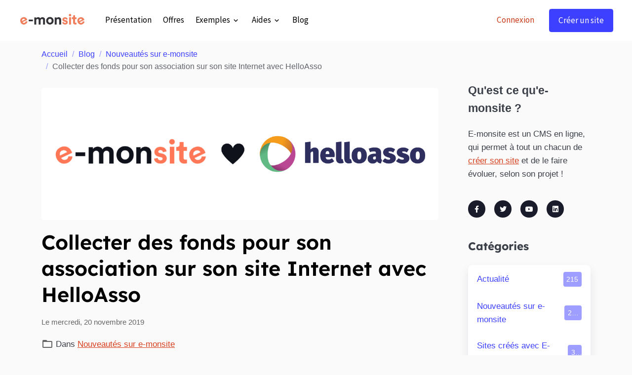

--- FILE ---
content_type: text/html; charset=UTF-8
request_url: https://www.e-monsite.com/blog/nouveaute/utiliser-les-outils-hello-asso-sur-son-site-internet.html
body_size: 13013
content:

<!DOCTYPE html>
<html lang="fr">
    <head>
        <title>Intégrer les paiements en ligne HelloAsso sur son site web</title>
        <meta name="theme-color" content="rgb(255, 255, 255)">
        <meta name="msapplication-navbutton-color" content="rgb(255, 255, 255)">
        <!-- METATAGS -->
        <!-- rebirth / basic -->
<!--[if IE]>
<meta http-equiv="X-UA-Compatible" content="IE=edge">
<![endif]-->
<meta charset="utf-8">
<meta name="viewport" content="width=device-width, initial-scale=1, shrink-to-fit=no">
    <link href="//www.e-monsite.com/fr/themes/designlines/6023d60a07b5e6219b209a5c.css?v=8962c76e81381443232ba45e7d35ce83" rel="stylesheet">
    <meta property="og:title" content="Intégrer les paiements en ligne HelloAsso sur son site web">
    <meta property="og:url" content="https://www.e-monsite.com/blog/nouveaute/utiliser-les-outils-hello-asso-sur-son-site-internet.html">
    <meta property="og:type" content="website">
    <meta name="description" content="Collectez des dons pour votre association sur votre site Internet avec la solution de gestion de paiements en ligne en partenariat avec HelloAsso.">
    <meta property="og:description" content="Collectez des dons pour votre association sur votre site Internet avec la solution de gestion de paiements en ligne en partenariat avec HelloAsso.">
    <link rel="image_src" href="https://www.e-monsite.com/medias/images/partenariat-helloasso-emonsite.png">
    <meta property="og:image" content="https://www.e-monsite.com/medias/images/partenariat-helloasso-emonsite.png">
    <link href="//www.e-monsite.com/fr/themes/designlines/60642c9ecee4d4558d13905d.css?v=689c704e3075247fa0a3c8dc4beb3187" rel="stylesheet">
    <link rel="canonical" href="https://www.e-monsite.com/blog/nouveaute/utiliser-les-outils-hello-asso-sur-son-site-internet.html">
<meta name="generator" content="e-monsite (e-monsite.com)">

    <link rel="icon" href="https://www.e-monsite.com/medias/site/favicon/favicon.jpg">
    <link rel="apple-touch-icon" sizes="114x114" href="https://www.e-monsite.com/medias/site/mobilefavicon/square_ems.jpg?fx=c_114_114">
    <link rel="apple-touch-icon" sizes="72x72" href="https://www.e-monsite.com/medias/site/mobilefavicon/square_ems.jpg?fx=c_72_72">
    <link rel="apple-touch-icon" href="https://www.e-monsite.com/medias/site/mobilefavicon/square_ems.jpg?fx=c_57_57">
    <link rel="apple-touch-icon-precomposed" href="https://www.e-monsite.com/medias/site/mobilefavicon/square_ems.jpg?fx=c_57_57">


        
    
    
    <link href="https://fonts.googleapis.com/css?family=Source Sans Pro:300,300italic,400,400italic,700,700italic%7CLexend:300,300italic,400,400italic,700,700italic&display=swap" rel="stylesheet">

<link href="//www.e-monsite.com/themes/combined.css?v=6_1642769533_3319" rel="stylesheet">


<link rel="preload" href="//www.e-monsite.com/medias/static/themes/bootstrap_v4/js/jquery-3.6.3.min.js?v=26012023" as="script">
<script src="//www.e-monsite.com/medias/static/themes/bootstrap_v4/js/jquery-3.6.3.min.js?v=26012023" type="31e6cf31032a3d0c1686fdcd-text/javascript"></script>
<link rel="preload" href="//www.e-monsite.com/medias/static/themes/bootstrap_v4/js/popper.min.js?v=31012023" as="script">
<script src="//www.e-monsite.com/medias/static/themes/bootstrap_v4/js/popper.min.js?v=31012023" type="31e6cf31032a3d0c1686fdcd-text/javascript"></script>
<link rel="preload" href="//www.e-monsite.com/medias/static/themes/bootstrap_v4/js/bootstrap.min.js?v=31012023" as="script">
<script src="//www.e-monsite.com/medias/static/themes/bootstrap_v4/js/bootstrap.min.js?v=31012023" type="31e6cf31032a3d0c1686fdcd-text/javascript"></script>
<script src="//www.e-monsite.com/themes/combined.js?v=6_1642769533_3319&lang=fr" type="31e6cf31032a3d0c1686fdcd-text/javascript"></script>
<script type="application/ld+json">
    {
        "@context" : "https://schema.org/",
        "@type" : "WebSite",
        "name" : "E-monsite",
        "url" : "https://www.e-monsite.com/"
    }
</script>

<!--<link rel="preconnect" href="https://fonts.gstatic.com" crossorigin>-->
<!--<link rel="preload" as="style" href="https://fonts.googleapis.com/css2?family=Lexend:wght@500;600;700&family=Source+Sans+Pro:wght@400;700&display=swap">-->
<!--<link rel="stylesheet" href="https://fonts.googleapis.com/css2?family=Lexend:wght@500;600;700&family=Source+Sans+Pro:wght@400;700&display=swap" media="print" onload="this.media='all'">-->
<!--<noscript>-->
<!--  <link rel="stylesheet"-->
<!--        href="https://fonts.googleapis.com/css2?family=Lexend:wght@500;600;700&family=Source+Sans+Pro:wght@400;700&display=swap" />-->
<!--</noscript>-->
<link rel="dns-prefetch" href="//fonts.googleapis.com">
<!--<link rel="preconnect" href="https://fonts.googleapis.com">-->
<!--<link rel="preconnect" href="https://fonts.gstatic.com" crossorigin>-->
<style type="text/css">@font-face {font-family:Lexend;font-style:normal;font-weight:400;src:url(/cf-fonts/v/lexend/5.0.18/latin/wght/normal.woff2);unicode-range:U+0000-00FF,U+0131,U+0152-0153,U+02BB-02BC,U+02C6,U+02DA,U+02DC,U+0304,U+0308,U+0329,U+2000-206F,U+2074,U+20AC,U+2122,U+2191,U+2193,U+2212,U+2215,U+FEFF,U+FFFD;font-display:swap;}@font-face {font-family:Lexend;font-style:normal;font-weight:400;src:url(/cf-fonts/v/lexend/5.0.18/latin-ext/wght/normal.woff2);unicode-range:U+0100-02AF,U+0304,U+0308,U+0329,U+1E00-1E9F,U+1EF2-1EFF,U+2020,U+20A0-20AB,U+20AD-20CF,U+2113,U+2C60-2C7F,U+A720-A7FF;font-display:swap;}@font-face {font-family:Lexend;font-style:normal;font-weight:400;src:url(/cf-fonts/v/lexend/5.0.18/vietnamese/wght/normal.woff2);unicode-range:U+0102-0103,U+0110-0111,U+0128-0129,U+0168-0169,U+01A0-01A1,U+01AF-01B0,U+0300-0301,U+0303-0304,U+0308-0309,U+0323,U+0329,U+1EA0-1EF9,U+20AB;font-display:swap;}@font-face {font-family:Lexend;font-style:normal;font-weight:500;src:url(/cf-fonts/v/lexend/5.0.18/vietnamese/wght/normal.woff2);unicode-range:U+0102-0103,U+0110-0111,U+0128-0129,U+0168-0169,U+01A0-01A1,U+01AF-01B0,U+0300-0301,U+0303-0304,U+0308-0309,U+0323,U+0329,U+1EA0-1EF9,U+20AB;font-display:swap;}@font-face {font-family:Lexend;font-style:normal;font-weight:500;src:url(/cf-fonts/v/lexend/5.0.18/latin/wght/normal.woff2);unicode-range:U+0000-00FF,U+0131,U+0152-0153,U+02BB-02BC,U+02C6,U+02DA,U+02DC,U+0304,U+0308,U+0329,U+2000-206F,U+2074,U+20AC,U+2122,U+2191,U+2193,U+2212,U+2215,U+FEFF,U+FFFD;font-display:swap;}@font-face {font-family:Lexend;font-style:normal;font-weight:500;src:url(/cf-fonts/v/lexend/5.0.18/latin-ext/wght/normal.woff2);unicode-range:U+0100-02AF,U+0304,U+0308,U+0329,U+1E00-1E9F,U+1EF2-1EFF,U+2020,U+20A0-20AB,U+20AD-20CF,U+2113,U+2C60-2C7F,U+A720-A7FF;font-display:swap;}@font-face {font-family:Lexend;font-style:normal;font-weight:600;src:url(/cf-fonts/v/lexend/5.0.18/vietnamese/wght/normal.woff2);unicode-range:U+0102-0103,U+0110-0111,U+0128-0129,U+0168-0169,U+01A0-01A1,U+01AF-01B0,U+0300-0301,U+0303-0304,U+0308-0309,U+0323,U+0329,U+1EA0-1EF9,U+20AB;font-display:swap;}@font-face {font-family:Lexend;font-style:normal;font-weight:600;src:url(/cf-fonts/v/lexend/5.0.18/latin-ext/wght/normal.woff2);unicode-range:U+0100-02AF,U+0304,U+0308,U+0329,U+1E00-1E9F,U+1EF2-1EFF,U+2020,U+20A0-20AB,U+20AD-20CF,U+2113,U+2C60-2C7F,U+A720-A7FF;font-display:swap;}@font-face {font-family:Lexend;font-style:normal;font-weight:600;src:url(/cf-fonts/v/lexend/5.0.18/latin/wght/normal.woff2);unicode-range:U+0000-00FF,U+0131,U+0152-0153,U+02BB-02BC,U+02C6,U+02DA,U+02DC,U+0304,U+0308,U+0329,U+2000-206F,U+2074,U+20AC,U+2122,U+2191,U+2193,U+2212,U+2215,U+FEFF,U+FFFD;font-display:swap;}@font-face {font-family:Lexend;font-style:normal;font-weight:700;src:url(/cf-fonts/v/lexend/5.0.18/latin/wght/normal.woff2);unicode-range:U+0000-00FF,U+0131,U+0152-0153,U+02BB-02BC,U+02C6,U+02DA,U+02DC,U+0304,U+0308,U+0329,U+2000-206F,U+2074,U+20AC,U+2122,U+2191,U+2193,U+2212,U+2215,U+FEFF,U+FFFD;font-display:swap;}@font-face {font-family:Lexend;font-style:normal;font-weight:700;src:url(/cf-fonts/v/lexend/5.0.18/latin-ext/wght/normal.woff2);unicode-range:U+0100-02AF,U+0304,U+0308,U+0329,U+1E00-1E9F,U+1EF2-1EFF,U+2020,U+20A0-20AB,U+20AD-20CF,U+2113,U+2C60-2C7F,U+A720-A7FF;font-display:swap;}@font-face {font-family:Lexend;font-style:normal;font-weight:700;src:url(/cf-fonts/v/lexend/5.0.18/vietnamese/wght/normal.woff2);unicode-range:U+0102-0103,U+0110-0111,U+0128-0129,U+0168-0169,U+01A0-01A1,U+01AF-01B0,U+0300-0301,U+0303-0304,U+0308-0309,U+0323,U+0329,U+1EA0-1EF9,U+20AB;font-display:swap;}@font-face {font-family:Source Sans 3;font-style:normal;font-weight:400;src:url(/cf-fonts/v/source-sans-3/5.0.18/greek/wght/normal.woff2);unicode-range:U+0370-03FF;font-display:swap;}@font-face {font-family:Source Sans 3;font-style:normal;font-weight:400;src:url(/cf-fonts/v/source-sans-3/5.0.18/cyrillic/wght/normal.woff2);unicode-range:U+0301,U+0400-045F,U+0490-0491,U+04B0-04B1,U+2116;font-display:swap;}@font-face {font-family:Source Sans 3;font-style:normal;font-weight:400;src:url(/cf-fonts/v/source-sans-3/5.0.18/cyrillic-ext/wght/normal.woff2);unicode-range:U+0460-052F,U+1C80-1C88,U+20B4,U+2DE0-2DFF,U+A640-A69F,U+FE2E-FE2F;font-display:swap;}@font-face {font-family:Source Sans 3;font-style:normal;font-weight:400;src:url(/cf-fonts/v/source-sans-3/5.0.18/latin/wght/normal.woff2);unicode-range:U+0000-00FF,U+0131,U+0152-0153,U+02BB-02BC,U+02C6,U+02DA,U+02DC,U+0304,U+0308,U+0329,U+2000-206F,U+2074,U+20AC,U+2122,U+2191,U+2193,U+2212,U+2215,U+FEFF,U+FFFD;font-display:swap;}@font-face {font-family:Source Sans 3;font-style:normal;font-weight:400;src:url(/cf-fonts/v/source-sans-3/5.0.18/vietnamese/wght/normal.woff2);unicode-range:U+0102-0103,U+0110-0111,U+0128-0129,U+0168-0169,U+01A0-01A1,U+01AF-01B0,U+0300-0301,U+0303-0304,U+0308-0309,U+0323,U+0329,U+1EA0-1EF9,U+20AB;font-display:swap;}@font-face {font-family:Source Sans 3;font-style:normal;font-weight:400;src:url(/cf-fonts/v/source-sans-3/5.0.18/latin-ext/wght/normal.woff2);unicode-range:U+0100-02AF,U+0304,U+0308,U+0329,U+1E00-1E9F,U+1EF2-1EFF,U+2020,U+20A0-20AB,U+20AD-20CF,U+2113,U+2C60-2C7F,U+A720-A7FF;font-display:swap;}@font-face {font-family:Source Sans 3;font-style:normal;font-weight:400;src:url(/cf-fonts/v/source-sans-3/5.0.18/greek-ext/wght/normal.woff2);unicode-range:U+1F00-1FFF;font-display:swap;}@font-face {font-family:Source Sans 3;font-style:normal;font-weight:700;src:url(/cf-fonts/v/source-sans-3/5.0.18/greek/wght/normal.woff2);unicode-range:U+0370-03FF;font-display:swap;}@font-face {font-family:Source Sans 3;font-style:normal;font-weight:700;src:url(/cf-fonts/v/source-sans-3/5.0.18/cyrillic/wght/normal.woff2);unicode-range:U+0301,U+0400-045F,U+0490-0491,U+04B0-04B1,U+2116;font-display:swap;}@font-face {font-family:Source Sans 3;font-style:normal;font-weight:700;src:url(/cf-fonts/v/source-sans-3/5.0.18/latin/wght/normal.woff2);unicode-range:U+0000-00FF,U+0131,U+0152-0153,U+02BB-02BC,U+02C6,U+02DA,U+02DC,U+0304,U+0308,U+0329,U+2000-206F,U+2074,U+20AC,U+2122,U+2191,U+2193,U+2212,U+2215,U+FEFF,U+FFFD;font-display:swap;}@font-face {font-family:Source Sans 3;font-style:normal;font-weight:700;src:url(/cf-fonts/v/source-sans-3/5.0.18/latin-ext/wght/normal.woff2);unicode-range:U+0100-02AF,U+0304,U+0308,U+0329,U+1E00-1E9F,U+1EF2-1EFF,U+2020,U+20A0-20AB,U+20AD-20CF,U+2113,U+2C60-2C7F,U+A720-A7FF;font-display:swap;}@font-face {font-family:Source Sans 3;font-style:normal;font-weight:700;src:url(/cf-fonts/v/source-sans-3/5.0.18/vietnamese/wght/normal.woff2);unicode-range:U+0102-0103,U+0110-0111,U+0128-0129,U+0168-0169,U+01A0-01A1,U+01AF-01B0,U+0300-0301,U+0303-0304,U+0308-0309,U+0323,U+0329,U+1EA0-1EF9,U+20AB;font-display:swap;}@font-face {font-family:Source Sans 3;font-style:normal;font-weight:700;src:url(/cf-fonts/v/source-sans-3/5.0.18/cyrillic-ext/wght/normal.woff2);unicode-range:U+0460-052F,U+1C80-1C88,U+20B4,U+2DE0-2DFF,U+A640-A69F,U+FE2E-FE2F;font-display:swap;}@font-face {font-family:Source Sans 3;font-style:normal;font-weight:700;src:url(/cf-fonts/v/source-sans-3/5.0.18/greek-ext/wght/normal.woff2);unicode-range:U+1F00-1FFF;font-display:swap;}</style>

<script src="/cdn-cgi/scripts/7d0fa10a/cloudflare-static/rocket-loader.min.js" data-cf-settings="31e6cf31032a3d0c1686fdcd-|49"></script><link href="/medias/files/fontawesome.min.css" rel="stylesheet" media="print" onload="this.media='all'">
<script src="/cdn-cgi/scripts/7d0fa10a/cloudflare-static/rocket-loader.min.js" data-cf-settings="31e6cf31032a3d0c1686fdcd-|49"></script><link href="/medias/files/brands.css" rel="stylesheet" media="print" onload="this.media='all'">

<!-- Google Tag Manager -->
<script type="31e6cf31032a3d0c1686fdcd-text/javascript">(function(w,d,s,l,i){w[l]=w[l]||[];w[l].push({'gtm.start':
new Date().getTime(),event:'gtm.js'});var f=d.getElementsByTagName(s)[0],
j=d.createElement(s),dl=l!='dataLayer'?'&l='+l:'';j.async=true;j.src=
'https://www.googletagmanager.com/gtm.js?id='+i+dl;f.parentNode.insertBefore(j,f);
})(window,document,'script','dataLayer','GTM-PNCK3QB');</script>
<!-- End Google Tag Manager -->
<script src="https://analytics.ahrefs.com/analytics.js" data-key="PquOr+3OmeIbRtaCwq4huQ" defer="true" type="31e6cf31032a3d0c1686fdcd-text/javascript"></script>


        <!-- //METATAGS -->
                <script async src="https://www.googletagmanager.com/gtag/js?id=G-4VN4372P6E" type="31e6cf31032a3d0c1686fdcd-text/javascript"></script>
<script type="31e6cf31032a3d0c1686fdcd-text/javascript">
    window.dataLayer = window.dataLayer || [];
    function gtag(){dataLayer.push(arguments);}
    
    gtag('js', new Date());
    gtag('config', 'G-4VN4372P6E');
</script>

                                    </head>
    <body id="blog_run_nouveaute_utiliser-les-outils-hello-asso-sur-son-site-internet" data-template="blog">
        

                <!-- BRAND TOP -->
        
        <!-- NAVBAR -->
                                                                                                                <nav class="navbar navbar-expand-lg position-sticky" id="navbar" data-animation="sliding">
                        <div class="container">
                                                                    <a aria-label="brand" class="navbar-brand d-inline-flex align-items-center" href="https://www.e-monsite.com/">
                                                    <img src="https://www.e-monsite.com/medias/site/logos/logo-e-monsite-portail.png" alt="E-monsite" class="img-fluid brand-logo mr-2 d-inline-block">
                                                                        <span class="brand-titles d-lg-flex flex-column align-items-start">
                            <span class="brand-title d-none">E-monsite</span>
                                                    </span>
                                            </a>
                                                    <button id="buttonBurgerMenu" title="BurgerMenu" class="navbar-toggler collapsed" type="button" data-toggle="collapse" data-target="#menu">
                    <span></span>
                    <span></span>
                    <span></span>
                    <span></span>
                </button>
                <div class="collapse navbar-collapse " id="menu">
                                        <ul class="navbar-nav navbar-menu nav-left w-100">
	<li class="nav-item" data-index="1">
		<a class="nav-link" href="https://www.e-monsite.com/pages/presentation/">
			Présentation
		</a>
	</li>
	<li class="nav-item" data-index="2">
		<a class="nav-link" href="https://www.e-monsite.com/pages/offres/">
			Offres
		</a>
	</li>
	<li class="nav-item dropdown" data-index="3">
		<a class="nav-link dropdown-toggle" href="https://www.e-monsite.com/pages/exemples-de-sites-crees-avec-e-monsite.html">
			Exemples
		</a>
		<div class="collapse dropdown-menu animate dropdown-sliding">
			<ul class="list-unstyled">
				<li>
					<a class="dropdown-item" href="/pages/exemples-de-sites-crees-avec-e-monsite.html">
					<i class="fa fa-laptop mr-2"></i></i>Références
					</a>
				</li>
				<li>
					<a class="dropdown-item" href="/pages/temoignages-webmasters.html">
					<i class="fa fa-quote-right mr-2"></i>Témoignages
					</a>
				</li>
				
			</ul>
			
		</div>
	</li>
	<li class="nav-item dropdown" data-index="4">
		<a class="nav-link dropdown-toggle" href="https://www.e-monsite.com/pages/aides-creation-site/">
		Aides
		</a>
		<div class="collapse dropdown-menu animate dropdown-sliding">
			<ul class="list-unstyled">
				<li>
					<a class="dropdown-item" href="/pages/tutoriels/">
					<i class="fa fa-clipboard mr-2"></i>Tutoriels
					</a>
				</li>
				<li>
					<a class="dropdown-item" href="/pages/guides/">
					<i class="fa fa-book mr-2"></i>Guides
					</a>
				</li>
				<li>
					<a class="dropdown-item" href="/pages/ressources/">
					<i class="fa fa-briefcase mr-2"></i>Ressources</a>
				</li>
				<li>
					<a class="dropdown-item" href="//www.e-monsite.com/pages/aides-creation-site/">
					<i class="fa fa-paper-plane mr-2"></i>Contact</a>
				</li>
				<li>
					<a class="dropdown-item" href="//www.e-monsite.com/pages/aides-creation-site/support-telephonique.html">
					<i class="fa fa-phone mr-2"></i>Conseillers
					</a>
				</li>
								<li>
					<a class="dropdown-item" href="//www.e-monsite.com/forum/">
					<i class="fa fa-comment mr-2"></i>Forum
					</a>
				</li>
				<li>
	                <a class="dropdown-item" href="https://www.e-monsite.com/pages/experts/">
	                    <i class="fa fa-star mr-2"></i> Experts
	                </a>
            	</li>
				<li class="dropdown-menu-root">
					<a class="dropdown-item" href="https://www.e-monsite.com/pages/aides-creation-site/">Aides</a>
				</li>
			</ul>
		</div>
	</li>
	<li class="nav-item" data-index="5">
		<a class="nav-link" href="https://www.e-monsite.com/blog/">
			Blog
		</a>
	</li>
	<li class="nav-item ml-lg-auto" data-index="6">
		<a class="nav-link text-secondary not-logged" href="#connexion">
			Connexion
		</a>
	</li>
	<li class="nav-item not-logged" data-index="7">
		<a class="nav-link btn btn-primary" rel="nofollow" href="https://manager.e-monsite.com/onboard-theme/step1">
			Créer un site
		</a>
	</li>
</ul>
                    
                                        
                    
                                    </div>
                        </div>
                    </nav>

        <!-- HEADER -->
                <!-- //HEADER -->

        <!-- WRAPPER -->
                                                            <div id="wrapper" class="container">

                        <div class="row align-items-lg-start">
                            <main id="main" class="col-lg-9">

                                                                            <ol class="breadcrumb">
                                    <li class="breadcrumb-item"><a href="https://www.e-monsite.com">Accueil</a></li>
                                                <li class="breadcrumb-item"><a href="https://www.e-monsite.com/blog/">Blog</a></li>
                                                <li class="breadcrumb-item"><a href="https://www.e-monsite.com/blog/nouveaute/">Nouveautés sur e-monsite</a></li>
                                                <li class="breadcrumb-item active">Collecter des fonds pour son association sur son site Internet avec HelloAsso</li>
                        </ol>

    <script type="application/ld+json">
        {
            "@context": "https://schema.org",
            "@type": "BreadcrumbList",
            "itemListElement": [
                                {
                    "@type": "ListItem",
                    "position": 1,
                    "name": "Accueil",
                    "item": "https://www.e-monsite.com"
                  },                                {
                    "@type": "ListItem",
                    "position": 2,
                    "name": "Blog",
                    "item": "https://www.e-monsite.com/blog/"
                  },                                {
                    "@type": "ListItem",
                    "position": 3,
                    "name": "Nouveautés sur e-monsite",
                    "item": "https://www.e-monsite.com/blog/nouveaute/"
                  },                                {
                    "@type": "ListItem",
                    "position": 4,
                    "name": "Collecter des fonds pour son association sur son site Internet avec HelloAsso",
                    "item": "https://www.e-monsite.com/blog/nouveaute/utiliser-les-outils-hello-asso-sur-son-site-internet.html"
                  }                          ]
        }
    </script>
                                            
                                        
                                        
                                                            <div class="view view-blog" data-sfroute="true" id="view-item" data-id-blog="5dd546ab50e5d4558d1340e0">
    <div class="container">
        <div class="row">
            <div class="col">
                                    <p class="seo-image text-center">
                        <img src="https://www.e-monsite.com/medias/images/partenariat-helloasso-emonsite.png?v=1" alt="Intégrer les paiements en ligne HelloAsso sur son site web" class="img-fluid mx-auto d-block">
                    </p>
                                <h1 class="view-title">Collecter des fonds pour son association sur son site Internet avec HelloAsso</h1>
                
    
<div id="site-module-blog" class="site-module" data-itemid="blog" data-siteid="4e30339f88d953cc252af250" data-category="4f72bc6b04b100000000bf2c"></div>

                <p class="metas">
                                                            <span class="meta-date">
                        Le mercredi, 20 novembre 2019
                                            </span>
                                                        </p>
                                    <p class="blogpost-category">
                        <i class="material-icons text-muted md-folder_open"></i> Dans <a href="https://www.e-monsite.com/blog/nouveaute">Nouveautés sur e-monsite</a>
                    </p>
                
                <div class="content">
                                            <p>C&#39;est nouveau, c&#39;est tout frais sur notre CMS : vous pouvez d&eacute;sormais collecter des fonds pour votre association sur votre site Internet avec HelloAsso.</p>

<p>En tant qu&#39;association, vous devez g&eacute;rer un ensemble de paiements pour le compte de votre association. Que ce soit des dons, des adh&eacute;sions, des campagnes de crowfunding, ou la gestion d&#39;une billetterie, il est n&eacute;cessaire de r&eacute;colter des fonds pour vos actions solidaires. Gr&acirc;ce &agrave; HelloAsso, c&#39;est possible et gratuit. Cette <a href="http://www.helloasso.com/">solution de paiement pour association</a>&nbsp;vous permet de simplifier la gestion de votre association.</p>

<p>Pour faciliter l&#39;ensemble de ces&nbsp;paiements en ligne &agrave; destination de votre association, nous sommes d&eacute;sormais partenaires de HelloAsso.&nbsp;Connect&eacute;e sur votre site &agrave; l&#39;aide de widgets, cette solution vous permet de recevoir les dons&nbsp;et cotisations de vos adh&eacute;rents directement en ligne.</p>

                                    </div>
            </div>
        </div>
    </div>

                        
<div id="rows-6023d60a07b5e6219b209a5c" class="rows" data-total-pages="1" data-current-page="1">
                            
                        
                                                                                        
                                                                
                
                        
                
                
                                    
                
                                
        
                                    <div id="row-6023d60a07b5e6219b209a5c-1" class="row-container pos-1 page_1 container">
                    <div class="row-content">
                                                    <h2 class="row-title" data-line-v-id="5dd5491533f5d4558d134e04">
                                                                Partenariat HelloAsso & e-monsite
                                                            </h2>
                                                                                <div class="row" data-role="line">
                                    
                                                                                
                                                                                                                                                                                                            
                                                                                                                                                                
                                                                                
                                                                                
                                                                                                                        
                                                                                
                                                                                                                                                                            
                                                                                        <div data-role="cell" data-size="lg" id="cell-5dd5491533f6d4558d13b2bc" class="col">
                                               <div class="col-content col-no-widget">                                                        <p><a href="https://www.helloasso.com/">HelloAsso</a> propose une&nbsp;solution gratuite d&eacute;di&eacute;e aux associations pour&nbsp;recevoir des paiements&nbsp;sur Internet. En effet, en tant qu&#39;association, vous &ecirc;tes souvent amen&eacute;s &agrave; encaisser des paiements. Gr&acirc;ce &agrave; HelloAsso, vous pouvez d&eacute;sormais g&eacute;rer l&#39;ensemble de vos paiements en ligne, gratuitement.</p>

<p>Avec HelloAsso, vous pouvez inscrire votre association et ainsi simplifier la gestion de vos paiements. Sur HelloAsso, vous pouvez g&eacute;rer les adh&eacute;sions de&nbsp;votre association, lancer une campagne de crowfunding, cr&eacute;er une billetterie en ligne pour vos &eacute;v&eacute;nements, ou encore collecter des dons en ligne.</p>

<p>e-monsite vous permet d&eacute;j&agrave; de <a href="https://www.e-monsite.com/pages/idees-creation-site/creer-un-site-association.html">cr&eacute;er un site Internet pour votre association</a>. Pour aller plus loin, nous avons nou&eacute; un partenariat avec HelloAsso, pour collecter facilement en ligne des fonds pour votre association. Avec notre CMS, vous pouvez d&eacute;sormais int&eacute;grer facilement vos campagnes de financement sur votre site web en interconnectant les outils de la solution HelloAsso. Et ainsi&nbsp;de&nbsp;recevoir des paiements pour votre association&nbsp;directement depuis votre site web.&nbsp;</p>

<p>Ces outils vous permettent ainsi permettent de lier vos campagnes HelloAsso&nbsp;aux pages de votre site Internet. Ils sont accessibles depuis votre manager, pour les int&eacute;grer sur vos pages web.&nbsp;Avec le CMS e-monsite, il est possible d&#39;<a href="https://www.e-monsite.com/pages/tutoriels/services-externes/comment-proposer-des-paiements-en-ligne-avec-helloasso.html">int&eacute;grer&nbsp;facilement vos campagnes de financement</a>&nbsp;dans votre site Internet&nbsp;avec&nbsp;les widgets pour associations directement li&eacute;s &agrave; votre compte HelloAsso.</p>

<p>En combinant l&#39;utilisation de e-monsite et HelloAsso, vous b&eacute;n&eacute;ficiez &agrave; la fois d&#39;un outil de cr&eacute;ation de site Internet de qualit&eacute; simple, rapide et gratuit, coupl&eacute; &agrave; une solution de paiement en ligne gratuite d&eacute;di&eacute;e aux associations.</p>

                                                                                                    </div>
                                            </div>
                                                                                                                                                        </div>
                                            </div>
                                    </div>
                                                    
                        
                                                                                        
                                                                
                
                        
                
                
                                    
                
                                
        
                                    <div id="row-6023d60a07b5e6219b209a5c-2" class="row-container pos-2 page_1 container">
                    <div class="row-content">
                                                    <h2 class="row-title" data-line-v-id="5dd543985ca2d4558d136725">
                                                                Comment utiliser les outils HelloAsso sur mon site associatif ?
                                                            </h2>
                                                                                <div class="row" data-role="line">
                                    
                                                                                
                                                                                                                                                                                                            
                                                                                                                                                                
                                                                                
                                                                                
                                                                                                                        
                                                                                
                                                                                                                                                                            
                                                                                        <div data-role="cell" data-size="lg" id="cell-5dd543985cabd4558d133064" class="col">
                                               <div class="col-content col-no-widget">                                                        <p>Pour utiliser les outils HelloAsso sur votre site associatif, vous devez d&#39;abord associer votre compte HelloAsso &agrave; votre site Internet. Pour cela, vous devez renseigner l&#39;identifiant de votre compte HelloAsso, que vous pouvez r&eacute;cup&eacute;rer dans l&#39;URL&nbsp;de l&#39;interface de votre compte sur HelloAsso (apr&egrave;s la partie <em>/associations/</em>). Il vous suffit ensuite de renseigner cet identifiant dans le manager de votre site web dans&nbsp;<em>Configuration &gt; R&eacute;glages &gt; HelloAsso.</em></p>

<p><span style="font-size: 1.1rem;">Une fois votre compte HelloAsso connect&eacute; &agrave; votre site Internet, vous pourrez utiliser les widgets HelloAsso sur votre site, pour collecter des fonds pour votre association. Pour les utiliser, vous devez au pr&eacute;alable avoir connect&eacute; une campagne de financement sur le site HelloAsso.&nbsp;</span></p>

<p>Lorsque votre campagne de dons est cr&eacute;&eacute;e, rendez-vous dans le manager de votre site web. Il vous suffit alors d&#39;ajouter une ligne et de choisir&nbsp;<em>Autres widgets&nbsp;&gt;&nbsp;Assocations.&nbsp;</em>Vous pourrez ainsi choisir parmi les 4 widgets propos&eacute;s :</p>

<ul>
	<li><strong>Adh&eacute;sion :</strong>&nbsp;pour collecter les cotisations&nbsp;de vos adh&eacute;rents ;</li>
	<li><strong>Campagne de Dons :&nbsp;</strong>pour collecter des dons en quelques clics ;</li>
	<li><strong>Campagne de Crowdfunding :&nbsp;</strong>pour financer vos projets gr&acirc;ce au financement participatif ;&nbsp;</li>
	<li><strong>Billetterie :&nbsp;</strong>pour organiser un &eacute;v&eacute;nement associatif.</li>
</ul>

<p>Ces widgets permettront d&#39;afficher les formulaires correspondants&nbsp;cr&eacute;&eacute;s avec HelloAsso sur votre site. Vous n&#39;aurez plus qu&#39;&agrave; s&eacute;lectionner la campagne de financement correspondante et le tour est jou&eacute;.</p>

                                                                                                    </div>
                                            </div>
                                                                                                                                                        </div>
                                            </div>
                                    </div>
                                                    
                        
                                                                                        
                                                                
                
                        
                
                
                                    
                
                                
        
                                    <div id="row-6023d60a07b5e6219b209a5c-3" class="row-container pos-3 page_1 container">
                    <div class="row-content">
                                                                                <div class="row" data-role="line">
                                    
                                                                                
                                                                                                                                                                                                            
                                                                                                                                                                
                                                                                
                                                                                
                                                                                                                        
                                                                                                                                                                    
                                                                                                                                                                            
                                                                                        <div data-role="cell" data-size="xs" id="cell-5dd563545d75d4558d1359b4" class="col" style="-ms-flex-preferred-size:25%;flex-basis:25%">
                                               <div class="col-content col-no-widget">                                                        <div class="widget-image text-center">
        <img src="/medias/images/ems-association-campagne-adhesion-1.jpg?v=1" alt="Adhésion association HelloAsso & e-monsite" width="" height="" loading="" class="img-fluid">
    </div>
                                                                                                    </div>
                                            </div>
                                                                                                                        
                                                                                
                                                                                                                                                                                                            
                                                                                                                                                                
                                                                                
                                                                                
                                                                                                                        
                                                                                                                                                                    
                                                                                                                                                                            
                                                                                        <div data-role="cell" data-size="xs" id="cell-5dd563545db1d4558d13e03f" class="col" style="-ms-flex-preferred-size:25%;flex-basis:25%">
                                               <div class="col-content col-no-widget">                                                        <div class="widget-image text-center">
        <img src="/medias/images/ems-association-collecte-dons-1.jpg?v=1" alt="Dons association HelloAsso & e-monsite" width="" height="" loading="" class="img-fluid">
    </div>
                                                                                                    </div>
                                            </div>
                                                                                                                        
                                                                                
                                                                                                                                                                                                            
                                                                                                                                                                
                                                                                
                                                                                
                                                                                                                        
                                                                                                                                                                    
                                                                                                                                                                            
                                                                                        <div data-role="cell" data-size="xs" id="cell-5dd563545db3d4558d13e1f0" class="col" style="-ms-flex-preferred-size:25%;flex-basis:25%">
                                               <div class="col-content col-no-widget">                                                        <div class="widget-image text-center">
        <img src="/medias/images/ems-association-campagne-crowdfunding-1.jpg?v=1" alt="Crowfunding assocation HelloAsso & e-monsite" width="" height="" loading="" class="img-fluid">
    </div>
                                                                                                    </div>
                                            </div>
                                                                                                                        
                                                                                
                                                                                                                                                                                                            
                                                                                                                                                                
                                                                                
                                                                                
                                                                                                                        
                                                                                                                                                                    
                                                                                                                                                                            
                                                                                        <div data-role="cell" data-size="xs" id="cell-5dd563545db5d4558d13705f" class="col" style="-ms-flex-preferred-size:25%;flex-basis:25%">
                                               <div class="col-content col-no-widget">                                                        <div class="widget-image text-center">
        <img src="/medias/images/ems-association-gestion-billetterie-1.jpg?v=1" alt="Billetterie association HelloAsso & e-monsite" width="" height="" loading="" class="img-fluid">
    </div>
                                                                                                    </div>
                                            </div>
                                                                                                                                                        </div>
                                            </div>
                                    </div>
                                                    
                        
                                                                                        
                                                                
                
                        
                
                
                                    
                
                                
        
                                    <div id="row-6023d60a07b5e6219b209a5c-4" class="row-container pos-4 page_1 container">
                    <div class="row-content">
                                                                                <div class="row" data-role="line">
                                    
                                                                                
                                                                                                                                                                                                            
                                                                                                                                                                
                                                                                
                                                                                
                                                                                                                        
                                                                                
                                                                                                                                                                            
                                                                                        <div data-role="cell" data-size="lg" id="cell-5dd546ab6030d4558d13cf1c" class="col">
                                               <div class="col-content col-no-widget">                                                        <p>Pour tester ces widgets, rendez-vous sur notre mod&egrave;le de <a href="https://terresdasie.e-monsite.com/">site Internet d&#39;une association humanitaire</a>. Vous pourrez ainsi visualiser le fonctionnement de ces widgets pour collecter des fonds pour votre association, gr&acirc;ce &agrave; notre partenariat avec HelloAsso.</p>

                                                                                                    </div>
                                            </div>
                                                                                                                                                        </div>
                                            </div>
                                    </div>
                        </div>

            
    <div class="container">
        <div class="row">
            <div class="col">
                
                                    <p class="tag-line">
                                                    <a href="https://www.e-monsite.com/blog/do/tag/widgets" class="btn btn-outline-secondary btn-sm">Widgets</a>
                                                    <a href="https://www.e-monsite.com/blog/do/tag/cms" class="btn btn-outline-secondary btn-sm">CMS</a>
                                                    <a href="https://www.e-monsite.com/blog/do/tag/hello-asso" class="btn btn-outline-secondary btn-sm">Hello Asso</a>
                                                    <a href="https://www.e-monsite.com/blog/do/tag/site-association" class="btn btn-outline-secondary btn-sm">Site d'association</a>
                                            </p>
                
                                    <div class="related-blogposts">
                        <p class="h3">Articles similaires</p>

                        
                        <div class="card-deck blog-items default-style default-3-col" data-addon="blog">
            <div class="card blog-item"  data-category="nouveaute" data-date="06/20/2025">

            
                        <a href="https://www.e-monsite.com/blog/nouveaute/nouveau-systeme-gestion-images.html" class="card-object">
                <img loading="lazy" src="https://www.e-monsite.com/medias/images/nouvelle-gestion-images-e-monsite.webp?fx=c_1200_675&v=1" alt="Retouchez, optimisez, publiez avec notre nouveau système de gestion d'images" class="mx-auto d-block" width="1200" height="675">
            </a>
                        <div class="card-body">
                                <p class="media-heading">
                    <a href="https://www.e-monsite.com/blog/nouveaute/nouveau-systeme-gestion-images.html">Retouchez, optimisez, publiez avec notre nouveau système de gestion d'images</a>
                </p>
                                <p class="meta">
                                            <span class="meta-date">Le vendredi, 20 juin 2025</span>
                                    </p>
                                <div class="description">
                    <p>Imaginez un <a href="https://www.e-monsite.com/">site web</a> qui s&#39;affiche en un &eacute;clair, o&ugrave; chaque image raconte votre histoire sans ralentir votre audience&hellip; C&#39;est possible avec notre nouveau syst&egrave;me de gestion d&rsquo;images, qui propose d&eacute;sormais des visuels plus l&eacute;gers, plus beaux, et directement &eacute;ditables dans l&rsquo;interface.</p>

<p>D&eacute;couvrez comment ce nouveau syst&egrave;me de gestion d&#39;images vous fait gagner du temps et&nbsp;am&eacute;liore votre exp&eacute;rience utilisateur, le tout, en un clic. Pr&ecirc;t &agrave; donner un nouveau souffle &agrave; vos visuels ?</p>

                </div>
                                            </div>
                    </div>
            <div class="card blog-item"  data-category="nouveaute" data-date="06/12/2024">

            
                        <a href="https://www.e-monsite.com/blog/nouveaute/programme-de-parrainage-creation-de-site.html" class="card-object">
                <img loading="lazy" src="https://www.e-monsite.com/medias/images/programme-parrainage-e-monsite.webp?fx=c_1200_675&v=1" alt="Soyez récompensés pour votre fidélité avec notre programme de parrainage" class="mx-auto d-block" width="1200" height="675">
            </a>
                        <div class="card-body">
                                <p class="media-heading">
                    <a href="https://www.e-monsite.com/blog/nouveaute/programme-de-parrainage-creation-de-site.html">Soyez récompensés pour votre fidélité avec notre programme de parrainage</a>
                </p>
                                <p class="meta">
                                            <span class="meta-date">Le mercredi, 12 juin 2024</span>
                                    </p>
                                <div class="description">
                    <p>Vous cherchez un moyen simple et efficace de gagner de l&#39;argent tout en aidant vos amis, votre famille, ou m&ecirc;me vos coll&egrave;gues &agrave; <a href="https://www.e-monsite.com/">cr&eacute;er leur propre site web</a> ? Ne cherchez plus, nous avons ce qu&#39;il vous faut !&nbsp;Notre programme de parrainage est une&nbsp;fa&ccedil;on simple et efficace de mon&eacute;tiser votre r&eacute;seau tout en pr&eacute;sentant e-monsite &agrave; votre entourage.</p>

                </div>
                                            </div>
                    </div>
    </div>
                    </div>
                            </div>
        </div>
    </div>
    
    <div class="container plugin-list">
        <div class="row">
            <div class="col">
                <div class="plugins">
                    
                    
                    
                    
                                    </div>
            </div>
        </div>
    </div>

    </div>

<script type="31e6cf31032a3d0c1686fdcd-text/javascript">
    emsChromeExtension.init('blog', '5dd546ab50e5d4558d1340e0', 'e-monsite.com');
</script>

<script type="application/ld+json">
    {
        "@context": "https://schema.org",
        "@type": "NewsArticle",
        "headline": "Collecter des fonds pour son association sur son site Internet avec HelloAsso",
                "image": [
            "https://www.e-monsite.com/medias/images/partenariat-helloasso-emonsite.png"
        ],
                "datePublished": "mercredi, 20 novembre 2019",
        "dateModified": "mercredi, 20 novembre 2019"
             }
</script>

                </main>

                                <aside id="sidebar" class="col-lg-3">
                    <div id="sidebar-inner">
                                                                                                                                                                                                        <div id="widget-1"
                                     class="widget"
                                     data-id="widget_visualtext"
                                     data-widget-num="1">
                                                                                                                                                            <div class="widget-content">
                                                <!--<p class="text-center"><img alt="blog e-monsite" src="https://www.e-monsite.com/medias/images/illustration-e-monsite-blog.svg" width="280" /></p>-->
<div class="widget-title"><span>Qu&#39;est ce qu&#39;e-monsite ?</span></div>

<p>E-monsite est un CMS en ligne, qui permet &agrave; tout un chacun de <a href="//www.e-monsite.com/">cr&eacute;er son site</a> et de le faire &eacute;voluer, selon son projet !</p>

                                            </div>
                                                                                                            </div>
                                                                                                                                                                                                                                                                                                                                <div id="widget-2"
                                     class="widget"
                                     data-id="widget_visualtext"
                                     data-widget-num="2">
                                                                                                                                                            <div class="widget-content">
                                                <div class="ems_social_container">
<p class="d-flex justify-content-start"><a href="https://www.facebook.com/e.monsite/"><i aria-hidden="true" class="fa fa-facebook"></i></a><a href="https://twitter.com/Emonsite"><i aria-hidden="true" class="fa fa-twitter margin-l"></i></a> <a href="https://www.youtube.com/e-monsite"><i aria-hidden="true" class="fa fa-youtube margin-l"></i></a> <a href="https://www.linkedin.com/company/e-monsite/"><i aria-hidden="true" class="fa fa-linkedin margin-l"></i></a></p>
</div>

                                            </div>
                                                                                                            </div>
                                                                                                                                                                                                                                                                                                                                <div id="widget-3"
                                     class="widget"
                                     data-id="widget_blogpost_categories"
                                     data-widget-num="3">
                                            <div class="widget-title">
            <span>
                    Catégories
                </span>
                </div>
                                                                                                                            <div class="widget-content">
                                                <div class="list-group blog-categories" data-addon="blog">
                                                            <a class="blog-category list-group-item list-group-item-action d-flex align-items-center" data-category="actualite" href="https://www.e-monsite.com/blog/actualite/">
                                                Actualité
                        <span class="badge ml-auto badge-count">215</span>
                    </a>
                                                                                    <a class="blog-category list-group-item list-group-item-action d-flex align-items-center" data-category="nouveaute" href="https://www.e-monsite.com/blog/nouveaute/">
                                                Nouveautés sur e-monsite
                        <span class="badge ml-auto badge-count">220</span>
                    </a>
                                                                                    <a class="blog-category list-group-item list-group-item-action d-flex align-items-center" data-category="sites-crees-avec-e-monsite" href="https://www.e-monsite.com/blog/sites-crees-avec-e-monsite/">
                                                Sites créés avec E-monsite
                        <span class="badge ml-auto badge-count">30</span>
                    </a>
                                                                                    <a class="blog-category list-group-item list-group-item-action d-flex align-items-center" data-category="web-design" href="https://www.e-monsite.com/blog/web-design/">
                                                Web design
                        <span class="badge ml-auto badge-count">56</span>
                    </a>
                                                                                    <a class="blog-category list-group-item list-group-item-action d-flex align-items-center" data-category="e-commerce" href="https://www.e-monsite.com/blog/e-commerce/">
                                                E-commerce
                        <span class="badge ml-auto badge-count">95</span>
                    </a>
                                                                                    <a class="blog-category list-group-item list-group-item-action d-flex align-items-center" data-category="referencement-seo" href="https://www.e-monsite.com/blog/referencement-seo/">
                                                Référencement / SEO
                        <span class="badge ml-auto badge-count">56</span>
                    </a>
                                                                                    <a class="blog-category list-group-item list-group-item-action d-flex align-items-center" data-category="webmarketing" href="https://www.e-monsite.com/blog/webmarketing/">
                                                Webmarketing
                        <span class="badge ml-auto badge-count">35</span>
                    </a>
                                                                                    <a class="blog-category list-group-item list-group-item-action d-flex align-items-center" data-category="droit-du-net" href="https://www.e-monsite.com/blog/droit-du-net/">
                                                Droit du Net
                        <span class="badge ml-auto badge-count">3</span>
                    </a>
                                                                                    <a class="blog-category list-group-item list-group-item-action d-flex align-items-center" data-category="services-externes" href="https://www.e-monsite.com/blog/services-externes/">
                                                Services externes
                        <span class="badge ml-auto badge-count">22</span>
                    </a>
                                        </div>

                                            </div>
                                                                                                            </div>
                                                                                                                                                                                                                                                                                                                                <div id="widget-4"
                                     class="widget"
                                     data-id="widget_visualtext"
                                     data-widget-num="4">
                                            <div class="widget-title">
            <span>
                    Plus d'actualités
                </span>
                </div>
                                                                                                                            <div class="widget-content">
                                                <div class="media-list more-blogs">
	<div class="media">
		<a class="media-object" href="https://www.blogduwebdesign.com">
			<img loading="lazy" src="https://www.wuro.fr/medias/images/logo-bdwd.svg" alt="Le Blog du Webdesign" width="150" height="150" class="img-fluid"/>
		</a>
		<div class="media-body">
			<p class="mb-0 text-muted"><a class="stretched-link text-decoration-none" href="https://www.blogduwebdesign.com">L'actu du Webdesign</a></p>
			<p class="mb-0 media-heading">Le Blog du Webdesign</p>
		</div>
	</div>

	<div class="media">
		<a class="media-object" href="https://www.wuro.fr/blog/">
			<img loading="lazy" src="https://www.e-monsite.com/medias/images/logo-wuro.svg" alt="Wuro blog de l'entreprise" width="150" height="150" class="img-fluid"/>
		</a>
		<div class="media-body">
			<p class="mb-0 text-muted"><a class="stretched-link text-decoration-none" href="https://www.wuro.fr/blog/">Le blog de la vie en entreprise</a></p>
			<p class="mb-0 media-heading">Wuro</p>
		</div>
	</div>

	<div class="media">
		<a class="media-object" href="https://mag.agendaculturel.fr">
			<img loading="lazy" src="https://www.wuro.fr/medias/images/logo-ac-2.svg" alt="Le Mag' Agenda Culturel" width="150" height="150" class="img-fluid"/>
		</a>
		<div class="media-body">
			<p class="mb-0 text-muted"><a class="stretched-link text-decoration-none" href="https://mag.agendaculturel.fr">L'actualité culturelle</a></p>
			<p class="mb-0 media-heading">Le Mag' Agenda Culturel</p>
		</div>
	</div>

</div>
                                            </div>
                                                                                                            </div>
                                                                                                                                                                                                                                                                                                                                <div id="widget-5"
                                     class="widget"
                                     data-id="widget_tagscloud"
                                     data-widget-num="5">
                                            <div class="widget-title">
            <span>
                    Tags
                </span>
                </div>
                                                                                                                            <div class="widget-content">
                                                <div class="widget-tags tag-line">
                                        <a href="https://www.e-monsite.com/blog/do/tag/google/" class="btn btn-outline-secondary btn-sm">Google</a>
                                        <a href="https://www.e-monsite.com/blog/do/tag/boutique-en-ligne/" class="btn btn-outline-secondary btn-lg">Boutique en ligne</a>
                                        <a href="https://www.e-monsite.com/blog/do/tag/modules/" class="btn btn-outline-secondary btn-sm">Modules</a>
                                        <a href="https://www.e-monsite.com/blog/do/tag/reseaux-sociaux/" class="btn btn-outline-secondary btn-sm">Réseaux sociaux</a>
                                        <a href="https://www.e-monsite.com/blog/do/tag/seo/" class="btn btn-outline-secondary btn-sm">SEO</a>
                                        <a href="https://www.e-monsite.com/blog/do/tag/optimisation/" class="btn btn-outline-secondary btn-sm">Optimisation</a>
                                        <a href="https://www.e-monsite.com/blog/do/tag/themes/" class="btn btn-outline-secondary btn-sm">Themes</a>
                                        <a href="https://www.e-monsite.com/blog/do/tag/manager/" class="btn btn-outline-secondary btn-sm">Manager</a>
                                        <a href="https://www.e-monsite.com/blog/do/tag/widgets/" class="btn btn-outline-secondary btn-sm">Widgets</a>
                                        <a href="https://www.e-monsite.com/blog/do/tag/joli-site/" class="btn btn-outline-secondary btn-sm">Joli site</a>
    </div>

                                            </div>
                                                                                                            </div>
                                                                                                                                                                                                                                                                                                                                <div id="widget-6"
                                     class="widget"
                                     data-id="widget_blogpost_search"
                                     data-widget-num="6">
                                                                                                                                                            <div class="widget-content">
                                                <form method="get" action="https://www.e-monsite.com/blog/do/search" class="form-search">
    <div class="input-group">
        <div class="input-group-prepend">
            <span class="input-group-text"><i class="material-icons md-search"></i></span>
        </div>
		<input class="form-control" type="text" name="q" placeholder="Votre recherche" value="" pattern=".{3,}" required>
        <div class="input-group-append">
                                    <button type="submit" class="btn btn-secondary">OK</button>
        </div>
	</div>
</form>
                                            </div>
                                                                                                            </div>
                                                                                                                                                                                    </div>
                </aside>
            </div>
                    </div>
        <!-- //WRAPPER -->

                <footer id="footer">
                            
<div id="rows-60642c9ecee4d4558d13905d" class="rows" data-total-pages="1" data-current-page="1">
                            
                        
                                                                                        
                                                                
                
                        
                
                
                                    
                
                                
        
                                    <div id="row-60642c9ecee4d4558d13905d-1" class="row-container pos-1 page_1 container">
                    <div class="row-content">
                                                                                <div class="row" data-role="line">
                                    
                                                                                
                                                                                                                                                                                                            
                                                                                                                                                                
                                                                                
                                                                                
                                                                                                                        
                                                                                                                                                                    
                                                                                                                                                                            
                                                                                        <div data-role="cell" data-size="xs" id="cell-63bee6fab132d4558d132de6" class="col" style="-ms-flex-preferred-size:25%;flex-basis:25%">
                                               <div class="col-content col-no-widget">                                                        <p class="footer-title">Liens utiles</p>

<ul class="list-unstyled">
	<li><a href="//www.e-monsite.com/annuaire/">Annuaire de sites créés</a></li>
	<li><a href="https://www.e-monsite.com/pages/presentation/outils-de-creation-de-site/creer-blog-gratuit.html">Créer un blog</a></li>
	<li><a href="https://www.e-monsite.com/pages/idees-creation-site/creer-une-boutique-en-ligne.html">Créer une boutique en ligne</a></li>
		<li><a href="//www.e-monsite.com/blog/">Blog sur la création de site</a></li>
	<li><a href="https://e-monsite.modilog.fr/" target="_blank" rel="nofollow">ChangeLog</a></li>
</ul>


                                                                                                    </div>
                                            </div>
                                                                                                                        
                                                                                
                                                                                                                                                                                                            
                                                                                                                                                                
                                                                                
                                                                                
                                                                                                                        
                                                                                                                                                                    
                                                                                                                                                                            
                                                                                        <div data-role="cell" data-size="xs" id="cell-63c90f4990d1d4558d1352bc" class="col" style="-ms-flex-preferred-size:25%;flex-basis:25%">
                                               <div class="col-content col-no-widget">                                                        <p class="footer-title">A propos</p>

<ul class="list-unstyled">
	<li><a href="https://www.e-monsite.com/pages/presentation/">Pr&eacute;sentation du logiciel de création de site internet</a></li>
	<li><a href="//www.e-monsite.com/pages/partenaires/">Partenaires</a></li>
	<li><a href="https://www.e-monsite.com/pages/cms/">Alternatives CMS</a></li>
	<li><a href="//www.e-monsite.com/pages/conditions-generales-d-utilisation.html" rel="nofollow">CGU</a> &amp; <a href="//www.e-monsite.com/pages/conditions-generales-de-vente.html" rel="nofollow">CGV</a></li>
	<li><a href="//www.e-monsite.com/pages/politique-de-confidentialite.html" rel="nofollow">Politique de confidentialit&eacute;</a></li>
</ul>


                                                                                                    </div>
                                            </div>
                                                                                                                        
                                                                                
                                                                                                                                                                                                            
                                                                                                                                                                
                                                                                
                                                                                
                                                                                                                        
                                                                                                                                                                    
                                                                                                                                                                            
                                                                                        <div data-role="cell" data-size="xs" id="cell-63c90f4990d1d4558d139a0a" class="col" style="-ms-flex-preferred-size:25%;flex-basis:25%">
                                               <div class="col-content col-no-widget">                                                        <p class="footer-title">Professionnels</p>

<ul class="list-unstyled">
	<li><a href="https://www.ems-solution.com/">EMS Solution</a></li>
	<li><a href="https://www.e-monsite-academie.com/">EMS Acad&eacute;mie</a></li>
</ul>

                                                                                                    </div>
                                            </div>
                                                                                                                        
                                                                                
                                                                                                                                                                                                            
                                                                                                                                                                
                                                                                
                                                                                
                                                                                                                        
                                                                                                                                                                    
                                                                                                                                                                            
                                                                                        <div data-role="cell" data-size="xs" id="cell-63c90f4990d2d4558d13b496" class="col" style="-ms-flex-preferred-size:25%;flex-basis:25%">
                                               <div class="col-content col-no-widget">                                                        <p class="footer-title">International</p>

<ul class="list-unstyled">
	<li><a href="https://www.emiweb.es">Crear una pagina web</a></li>
	<li><a href="https://www.emyspot.com">Make a free website</a></li>
	<li><a href="https://www.emioweb.it">Creare un sito Internet</a></li>
	<li><a href="https://www.emeineseite.de">Eine Internetseite erstellen</a></li>
</ul>

                                                                                                    </div>
                                            </div>
                                                                                                                                                        </div>
                                            </div>
                                    </div>
                                                    
                        
                                                                                        
                                                                
                
                        
                
                
                                    
                
                                
        
                                    <div id="row-60642c9ecee4d4558d13905d-2" class="row-container pos-2 page_1 container">
                    <div class="row-content">
                                                                                <div class="row" data-role="line">
                                    
                                                                                
                                                                                                                                                                                                            
                                                                                                                                                                
                                                                                
                                                                                
                                                                                                                        
                                                                                                                                                                    
                                                                                                                                                                            
                                                                                        <div data-role="cell" data-size="sm" id="cell-63c90f99bd5cd4558d13e9d0" class="col" style="-ms-flex-preferred-size:50%;flex-basis:50%">
                                               <div class="col-content col-no-widget">                                                        <p><img alt="Logo du CMS en ligne de création de site e-monsite" height="20" src="/medias/images/logo-ems-footer.png" width="120" /></p>

                                                                                                    </div>
                                            </div>
                                                                                                                        
                                                                                
                                                                                                                                                                                                            
                                                                                                                                                                
                                                                                
                                                                                
                                                                                                                        
                                                                                                                                                                    
                                                                                                                                                                            
                                                                                        <div data-role="cell" data-size="sm" id="cell-63ceb5d98aefd4558d13c5fd" class="col" style="-ms-flex-preferred-size:50%;flex-basis:50%">
                                               <div class="col-content col-no-widget">                                                        <div class="ems_social_container">
	<p class="d-flex justify-content-lg-end">
		<a href="https://www.facebook.com/e.monsite/" aria-label="Suivre e-monsite sur facebook"><i aria-hidden="true" class="fa fa-facebook"></i></a>
		<a href="https://twitter.com/Emonsite" aria-label="Suivre e-monsite sur twitter"><i aria-hidden="true" class="fa fa-twitter margin-l"></i></a> 
		<a href="https://www.youtube.com/e-monsite" aria-label="Suivre e-monsite sur youtube"><i aria-hidden="true" class="fa fa-youtube margin-l"></i></a> 
		<a href="https://www.linkedin.com/company/e-monsite/" aria-label="Suivre e-monsite sur linkedin"><i aria-hidden="true" class="fa fa-linkedin margin-l"></i></a>
	</p>
</div>

                                                                                                    </div>
                                            </div>
                                                                                                                                                        </div>
                                            </div>
                                    </div>
                        </div>

                        <div class="container">
                
                
                            </div>

                    </footer>
        
        
                <script type="31e6cf31032a3d0c1686fdcd-text/javascript">
            </script>
<script src="/medias/static/js/brand-portal-login-modal/jquery.brand-portal-login-modal.js?v=2024-09-11-v2" type="31e6cf31032a3d0c1686fdcd-text/javascript"></script>
<script type="31e6cf31032a3d0c1686fdcd-text/javascript">
    $('.ems_no_logged_item').show();
</script>
<script type="31e6cf31032a3d0c1686fdcd-text/javascript">

    var managerSid = $.cookie('manager_cookie_session_active');

    if (managerSid !== undefined) {
    $.ajax({
        url: 'https://manager.e-monsite.com/sessions/islogged/' + managerSid,
        type: 'GET',
        success: function(data) {
            if(data == 1) {
                $('a[href="#connexion"]').after('<a class="nav-link btn btn-primary" href="https://manager.e-monsite.com">Manager</a>');
                $('.not-logged').remove();
            }
        },
        dataType: 'json'
    });
}

    //reCaptcha Connexion

    var is_captcha_ok = false;

    var onloadCallback = function() {
    grecaptcha.render("recaptchaPlacement", {
        "sitekey": "6Ldi-hUUAAAAAJL6Mx1L0QIYZnfEtWaTVZrPGCck",
        "badge": "inline",
        "type": "image",
        "size": "invisible",
        "callback": onSubmit
    });
};

    var onSubmit = function(token) {
    return new Promise(function(resolve, reject) {

    if (grecaptcha === undefined) {
    reject('reCAPTCHA n\'a pas pu être chargé correctement');
}

    var response = grecaptcha.getResponse();

    if (!response) {
    reject('Une erreur est arrivée');
}
    is_captcha_ok = true;
    var $statutConnexion = $("#connexionStatus");
    $.ajax({
    type: "POST",
    url: "//www.e-monsite.com/sessions/checklogin",
    data: $('form#connexionManager').serialize(),
    dataType: "json",
    beforeSend: function() {
    $statutConnexion.removeClass('ems_error_label');
    var emsLoader = "<div class=\"lds-ring\"><div></div><div></div><div></div><div></div></div>";
    $("#ems_connect_button").html(emsLoader);
},
    success: function(response) {
    if (response.valid === true) {
    $("#connexionManager").submit();
    resolve();
} else {
    is_captcha_ok = false;
    grecaptcha.reset();
    $statutConnexion.addClass('ems_error_label');
    $("#ems_connect_button").text("Se connecter").removeClass('auth disabled');
    $("#connexionManager input").addClass('error');
    reject("Nom d'utilisateur ou mot de passe incorrect");
}
},
    error: function() {
    is_captcha_ok = false;
    grecaptcha.reset();
    $statutConnexion.addClass('ems_error_label');
    $("#ems_connect_button").text("Se connecter").removeClass('auth disabled');
    $("#connexionManager input").addClass('error');
    reject("La communication avec le système d'authentification n'a pas pu être établie. Veuillez réessayer.");
}
});
}).catch(function(e) {
    $("#connexionStatus").html(e);
});
};

    // Login Modal

    $(document).ready(function(){
    //Formulaire de contact signalement
    const url = new URLSearchParams(window.location.search);
    const getParam = url.get('page');
    $("input[name=5f9bd6ca99335d1043a4441c]").val(getParam);

    $.BrandPortalLoginModal({
    onboarding_url: '//manager.e-monsite.com/onboard',
    password_lost_url: '//manager.e-monsite.com/sessions/password-lost',
    google_sso_login_url: '//manager.e-monsite.com/sessions/login/google',
    //google_sso_login_url: 'https://manager.e-monsite.com/sessions/login/google?redirect=https%3A%2F%2Fmanager.e-monsite.com%2Fuser%2Fsites%2Fsitelist',
    email_login_ajax_url: '//manager.e-monsite.com/sessions/login/sendpasswordlessmail',
    id_login_url: '//manager.e-monsite.com/sessions/login',
});

    $("button.navbar-toggle").on('click', function(){
    if($(this).hasClass('open')) {
    $(this).removeClass('open');
    $("#navbar").removeClass('ems_scroll_y');
    $("body").removeClass('ems_no_scroll');
} else {
    $(this).addClass('open');
    $("#navbar").addClass('ems_scroll_y');
    $("body").addClass('ems_no_scroll');
}
});

    $('#connexionManager input').on('keyup', function(event) {
    $(this).removeClass('error');
});

    //Modal login
    $('a[href="#connexion"]').click(function(e){
    e.preventDefault();
    window.BrandPortalLoginModal.show();
});

    //Alerts/Notifications

    $(".notif-close").on('click', function(e){
    $(this).parents(".ems_notif").css('display', 'none').css('opacity', '0');
});


    // Fix nav on scroll (Offres)

    if (window.matchMedia("(min-width: 1200px)").matches) {
    if($("#offer-detail").length > 0) {

    var ElmtFixedRef        = $('#offer-detail');
    var topElmtEvent        = ElmtFixedRef.position().top;
    var actionElmt          = $('#offer-table-header');
    var bottomElmtEvent     = ElmtFixedRef.position().top + ElmtFixedRef.height() - $(actionElmt).height();

    var width           = $('.offer-table-options').width() + "px";

    $(document).scroll(function () {
    if ( $(document).scrollTop() >= topElmtEvent && $(document).scrollTop() <= bottomElmtEvent)  {
    $(actionElmt).css({ "width": width });
    $(actionElmt).addClass("fixed");
    $(ElmtFixedRef).css("margin-top", $(actionElmt).height());
} else {
    $(actionElmt).removeClass("fixed");
    $(ElmtFixedRef).css("margin-top", "");
}
});

}
};

    // animation au scroll

    var elmt = $('.svg-anim');

    $(document).scroll(function () {

    elmt.each(function() {

    var elementTop = $(this).offset().top;
    var elementHeight = $(this).outerHeight();
    var viewportTop = $(window).scrollTop();
    var viewportHeight = $(window).height();

    if ($(this).hasClass("svg-anim") && (elementTop < viewportTop + viewportHeight) && (elementTop + elementHeight > viewportTop)) {

    var element = $(this);
    setTimeout(function() {
    element.addClass('appear');
}, 800);
}
});
});


    //Features list UX/UI Clic

    if($("ul.ems_features_list")) {
    $("ul.ems_features_list li").on('click', function(){
    var target = $(this).data('target');

    $("ul.ems_features_list li").removeClass('active');
    $(this).addClass('active');

    $(".ems_features_pages").css('display', 'none').removeClass('ems_list_content_moved');

    $('.ems_features_pages').each(function(i) {
    var cible = $(this).data('cible');
    if(target === cible) {
    $(this).css('display', 'block');
    $(this).addClass('ems_list_content_moved');
    return true;
}
});
});
}

    $('.media-object').children().addClass("item-img");
    var imageHeight, wrapperHeight, overlap, nodes = document.querySelectorAll('.item-img');
    $(window).on("load resize", centerImage);
    function centerImage() {
    for (var i=0; i<nodes.length; i++) {
    container = $(nodes[i]);
    imageHeight = container.find('img').height();
    wrapperHeight = container.height();
    overlap = (wrapperHeight - imageHeight) / 2;
    container.find('img').css('margin-top', overlap);
}
}
    for (var i=0; i<nodes.length; i++) {
    var el = $(nodes[i]);
    if (el.addEventListener) {
    el.addEventListener("webkitTransitionEnd", centerImage, false);
    el.addEventListener("transitionend", centerImage, false);
    el.addEventListener("oTransitionEnd", centerImage, false);
}
}



    //BOUTIQUE : Tabs

    if( $(".view-eco#view-item").length > 0 ) {
    $(".item-specs-list a").click(function(e){
    e.preventDefault();
    $(".item-specs-list li").removeClass("active");
    $(this).parent("li").addClass("active");

    var target = $(this).attr("href");

    $(".tab-pane").addClass("fade hide");
    $(target).removeClass("fade hide");
});
}

});
    


        </script>
        
            

 
    
						 	 





        
            <script src="/cdn-cgi/scripts/7d0fa10a/cloudflare-static/rocket-loader.min.js" data-cf-settings="31e6cf31032a3d0c1686fdcd-|49" defer></script><script defer src="https://static.cloudflareinsights.com/beacon.min.js/vcd15cbe7772f49c399c6a5babf22c1241717689176015" integrity="sha512-ZpsOmlRQV6y907TI0dKBHq9Md29nnaEIPlkf84rnaERnq6zvWvPUqr2ft8M1aS28oN72PdrCzSjY4U6VaAw1EQ==" data-cf-beacon='{"version":"2024.11.0","token":"80f5bc5282e740e39e8c2310cb8e7d80","server_timing":{"name":{"cfCacheStatus":true,"cfEdge":true,"cfExtPri":true,"cfL4":true,"cfOrigin":true,"cfSpeedBrain":true},"location_startswith":null}}' crossorigin="anonymous"></script>
</body>
</html>


--- FILE ---
content_type: text/css; charset=UTF-8
request_url: https://www.e-monsite.com/fr/themes/designlines/6023d60a07b5e6219b209a5c.css?v=8962c76e81381443232ba45e7d35ce83
body_size: -321
content:
#row-6023d60a07b5e6219b209a5c-1 .row-content{}@media screen and (max-width:992px){#row-6023d60a07b5e6219b209a5c-1 .row-content{}}@media screen and (max-width:992px){#row-6023d60a07b5e6219b209a5c-2 .row-content{}}@media screen and (max-width:992px){#row-6023d60a07b5e6219b209a5c-3 .row-content{}}@media screen and (max-width:992px){#row-6023d60a07b5e6219b209a5c-4 .row-content{}}

--- FILE ---
content_type: text/css; charset=UTF-8
request_url: https://www.e-monsite.com/fr/themes/designlines/60642c9ecee4d4558d13905d.css?v=689c704e3075247fa0a3c8dc4beb3187
body_size: -312
content:
#row-60642c9ecee4d4558d13905d-1 .row-content{padding-top:50px}@media screen and (max-width:992px){#row-60642c9ecee4d4558d13905d-1 .row-content{}}@media screen and (max-width:992px){#row-60642c9ecee4d4558d13905d-2 .row-content{}}